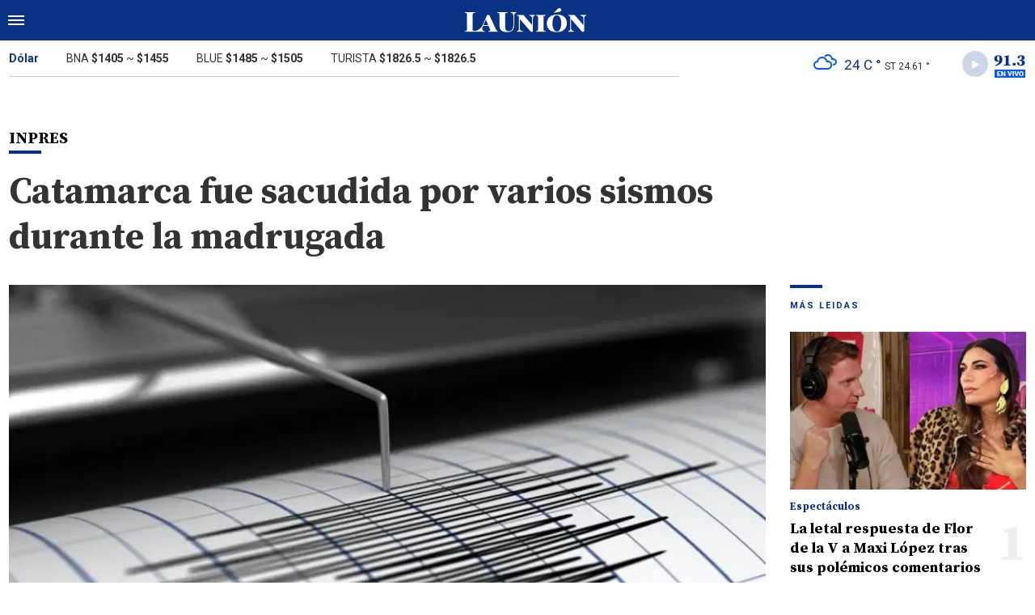

--- FILE ---
content_type: text/html; charset=ISO-8859-1
request_url: https://www.launion.digital/sociedad/catamarca-fue-sacudida-varios-sismos-durante-madrugada-n125687
body_size: 5249
content:
<!DOCTYPE html>
<html lang="es-AR">
<head>
	<title>Catamarca fue sacudida por varios sismos durante la madrugada - La Unión Digital</title>
    <meta charset="iso-8859-1" />
    <meta name="base" content="https://www.launion.digital/" />
	<meta name="keywords" content="Catamarca, Inpres, Sismos" />
	<meta name="description" content="" />
            
            <link rel="canonical" href="https://www.launion.digital/sociedad/catamarca-fue-sacudida-varios-sismos-durante-madrugada-n125687" />
        <link rel="amphtml" href="https://www.launion.digital/sociedad/catamarca-fue-sacudida-varios-sismos-durante-madrugada-n125687/amp"/>
    <meta property="og:url" content="https://www.launion.digital/sociedad/catamarca-fue-sacudida-varios-sismos-durante-madrugada-n125687" />
    <meta property="og:title" content="Catamarca fue sacudida por varios sismos durante la madrugada" />
    <meta property="og:description" content="" />
            <meta property="og:image" content="https://statics.launion.digital/2020/10/5f81cad00ae5f.jpg" />
                
    
    <meta name="og:type" content="article" />
    <meta name="og:site_name" content="La Unión Digital" />
    <meta name="og:region" content="Catamarca" />
    <meta name="og:country-name" content="Argentina" />   
    
    <meta name="twitter:card" content="summary_large_image" />
    <meta name="twitter:title" content="Catamarca fue sacudida por varios sismos durante la madrugada - La Unión Digital" />
            <meta name="twitter:image" content="https://statics.launion.digital/2020/10/5f81cad00ae5f.jpg" />
     
        <meta name="twitter:site" content="@launion_digital" />
    <meta name="twitter:creator" content="@launion_digital" />
        
    <meta name="twitter:domain" content="https://www.launion.digital/" />
    <meta name="twitter:description" content="" /> 
    <script type="application/ld+json">
    {
      "@context": "http://schema.org",
      "@type": "NewsArticle",
      "headline": "Catamarca fue sacudida por varios sismos durante la madrugada",
      "url": "https://www.launion.digital/sociedad/catamarca-fue-sacudida-varios-sismos-durante-madrugada-n125687",
      "dateCreated": "2023-03-04T10:10:35-03:00",
      "dateModified": "2023-03-04T10:10:35-03:00",
      "articleSection": "Sociedad",
      "keywords": "Catamarca, Inpres, Sismos",
      "datePublished": "2023-03-04T09:53:00-03:00",
      "publisher": {
        "@type": "Organization",
        "name": "La Unión Digital",
        "logo": {
          "@type": "ImageObject",
          "url": "https://statics.launion.digital/union/img/global/launion.png",
          "width": 328,
          "height": 66
        }
      },
      "mainEntityOfPage": {
        "@type": "WebPage",
        "@id": "https://www.launion.digital/sociedad/catamarca-fue-sacudida-varios-sismos-durante-madrugada-n125687"
      },
      "author": {
        "@type": "Person",
                "name": "anÃ³nimo"
              },
      "image": "https://statics.launion.digital/2020/10/crop/5f81cad00ae5f__940x620.webp"
    }    
</script>
        <meta name="theme-color" content="#093284">
    <meta name="msapplication-navbutton-color" content="#093284">
    <meta name="apple-mobile-web-app-status-bar-style" content="#093284"> 
          	  
	<meta name="author" content="Sourtech">
    <meta name="generator" content="AmuraCMS powered by Sourtech" />
    <meta name="viewport" content="width=device-width, initial-scale=1">
    <link rel="dns-prefetch" href="//code.jquery.com" />
    <link rel="dns-prefetch" href="//fonts.googleapis.com" />
    <link rel="dns-prefetch" href="//cdnjs.cloudflare.com" />
    <link rel="preconnect" href="https://fonts.googleapis.com">
    <link rel="preconnect" href="https://fonts.gstatic.com" crossorigin>
        <link rel="dns-prefetch" href="//statics.launion.digital/ "/>
    <link rel="preconnect" href="https://statics.launion.digital/"/>   
    <link rel="preload" as="style" href="https://fonts.googleapis.com/css?family=Source+Serif+Pro:400,600,700&display=swap" onload="this.rel='stylesheet'" />
    <link rel="preload" as="style" href="https://fonts.googleapis.com/css?family=Roboto:300,400,500,700,900&display=swap" onload="this.rel='stylesheet'" />    
    <link rel="shortcut icon" href="https://statics.launion.digital/union/img/global/favicon.png?v1"/>  
    
    <link rel="preload" as="font" href="https://statics.launion.digital/union/webfonts/fa-solid-900.woff2" type="font/woff2" crossorigin="anonymous">
    <link rel="preload" as="font" href="https://statics.launion.digital/union/webfonts/fa-brands-400.woff2" type="font/woff2" crossorigin="anonymous">
    <link rel="preload" as="font" href="https://statics.launion.digital/union/webfonts/weater/weathericons-regular-webfont.woff2" type="font/woff2" crossorigin="anonymous">
      
         
	
	<link rel="preload" href="https://cdnjs.cloudflare.com/ajax/libs/font-awesome/6.4.2/css/all.min.css" as="style" onload="this.onload=null;this.rel='stylesheet'">
<link rel="preload" href="https://cdnjs.cloudflare.com/ajax/libs/Swiper/11.0.5/swiper-bundle.css" as="style" onload="this.onload=null;this.rel='stylesheet'">
<link type="text/css" rel="stylesheet" href="https://statics.launion.digital/union/css/union.css?v=1727111459" />
 
	<!-- JAVASCRIPT -->
	<!--[if lt IE 9]>
	    <script src="http://html5shim.googlecode.com/svn/trunk/html5.js"></script>
	<![endif]-->
        	     
                <script async src="https://pagead2.googlesyndication.com/pagead/js/adsbygoogle.js?client=ca-pub-9381904612402806" crossorigin="anonymous"></script>

		<!-- ANALYTICS 4 -->
		<script async src="https://www.googletagmanager.com/gtag/js?id=G-98LEQVGKB3"></script>
		<script>
		  window.dataLayer = window.dataLayer || [];
		  function gtag(){dataLayer.push(arguments);}
		  gtag('js', new Date());
		  gtag('config', 'G-98LEQVGKB3');
		</script>

	</head>

<body> 
<main id="union">
   <div class="styk">
	<header>
		<div class="top">
			<div class="hamburger">
				<div class="hamburger-inner">
					<div class="bar bar1"></div>
					<div class="bar bar2"></div>
					<div class="bar bar3"></div>
					<div class="bar bar4"></div>
				</div>
			</div>
			<a href="https://www.launion.digital/" class="logo" title="La Unión Digital"><img src="https://statics.launion.digital/union/img/global/LaUnion.svg" alt="La Unión Digital" ></a>	
			 
			<span></span>		</div>
	</header>
</div>
<div class="menu-overlay">
	<nav class="menu">
		<ul>
												<li>
													<a href="https://www.launion.digital/ultimas-noticias/" title="Últimas Noticias" >Últimas Noticias</a>
																	</li>
																<li>
													<a href="https://www.launion.digital/policiales/" title="Policiales" >Policiales</a>
																	</li>
																<li>
													<a href="https://www.launion.digital/deportes/" title="Deportes" >Deportes</a>
																	</li>
																<li>
													<a href="https://www.launion.digital/sociedad/" title="Sociedad" >Sociedad</a>
																	</li>
																<li>
													<a href="https://www.launion.digital/politica/" title="Política" >Política</a>
																	</li>
																<li>
													<a href="https://www.launion.digital/economia/" title="Economía" >Economía</a>
																	</li>
																<li>
													<a href="https://www.launion.digital/espectaculos/" title="Espectáculos" >Espectáculos</a>
																	</li>
																<li>
													<a href="https://www.launion.digital/buenos-aires/" title="Buenos Aires" >Buenos Aires</a>
																	</li>
																<li>
													<a href="#" class="opensubunlink">Más</a>
																			<span class="opensub"><i class="fas fa-plus"></i></span>
							<div class="submenu">
								<ul>					
																	<li><a href="https://www.launion.digital/tecnologia/" title="Tecnología" >Tecnología</a></li>
																	<li><a href="https://www.launion.digital/mundo/" title="Mundo" >Mundo</a></li>
																</ul>
							</div>
											</li>
																<li>
													<a href="#" class="opensubunlink">Servicios</a>
																			<span class="opensub"><i class="fas fa-plus"></i></span>
							<div class="submenu">
								<ul>					
																	<li><a href="https://www.launion.digital/horoscopo/" title="Horóscopo" >Horóscopo</a></li>
																	<li><a href="https://www.launion.digital/fecha-cobros/" title="Fecha de cobros" >Fecha de cobros</a></li>
																	<li><a href="https://www.launion.digital/loterias/" title="Loterías" >Loterías</a></li>
																</ul>
							</div>
											</li>
																 <hr>          
																<li>
													<a href="https://www.launion.digital/servicio/radio-union" title="Radio Unión" >Radio Unión</a>
																	</li>
																<li>
													<a href="https://www.launion.digital/servicio/edicion-impresa" title="Edición Impresa" >Edición Impresa</a>
																	</li>
																<li>
													<a href="https://www.launion.digital/servicio/clasificados" title="Clasificados" >Clasificados</a>
																	</li>
							            <div class="search-menu">
                <form id="search" method="get" action="https://www.launion.digital/search">
                    <input type="text" name="q" placeholder="Buscar">
                </form>
                <button aria-label="Search"><i class="fas fa-search off"></i></button>
            </div>
			<li class="redes">
									<a href="https://twitter.com/launion_digital" target="_blank" title="Twitter" rel="noopener"><i class="fa-brands fa-x-twitter"></i></a>
													<a href="https://www.facebook.com/LaUnionDigitalCatamarca/" target="_blank" title="Facebook" rel="noopener"><i class="fab fa-facebook-square"></i></a>
							</li>
		</ul>
	</nav>
</div>
<div id="breaking-alert"></div>    <div class="contoy">
    <div class="header-bot">
	<div class="wrapper">
		<div class="row">
			<div class="col-md-8">
								<div class="cotiz">
					<ul>
						<li><span>Dólar</span></li>
						<li>BNA <strong>$1405</strong> ~ <strong>$1455</strong></li>
						<li>BLUE <strong>$1485</strong> ~ <strong>$1505</strong></li>
						<li>TURISTA <strong>$1826.5</strong> ~ <strong>$1826.5</strong></li>
					</ul>
				</div>
							</div>
			<div class="col-md-4">
									<div class="datos-top">                                             
                        <p class="clima" title="nubes"><i class="wi wi-owm-804"></i> <span class="temp">24 C °</span> <span class="term">ST 24.61 °</span></p>
                        <div class="radio" id="jp_container_union" class="jp-audio-stream" role="application" aria-label="media player">
                            <div class="controller"><i class="fas fa-play"></i></div>                            
                            <img src="https://statics.launion.digital/union/img/global/913bg.png" alt="Unión Radio 91.3 en vivo">                            
                        </div>                        
					</div>
                    <div id="radio_union_header" class="jp-jplayer"></div>   
							</div>
		</div>
	</div>
</div>
    
    <div class="wrapper">
        	<div class="ficha-container">
   
		<div class="row">
			<div class="col-lg-9">
					<div class="titular">
											<h2 class="vola">INPRES<span></span></h2>
										<h1 class="tit">Catamarca fue sacudida por varios sismos durante la madrugada</h1>
					<h3 class="copete"></h3>
				</div>
			</div>
		</div>  
		
		<div class="row">
			<div class="col-lg-9">
									<figure class="img-destacada">
						<div class="wlz">
							<img data-src="https://statics.launion.digital/2020/10/crop/5f81cad00ae5f__940x620.webp" alt="">
						</div>
						<figcaption>  </figcaption>
											</figure>
				                                
				<div class="row">
					<div class="col-md-3">
													<p class="autor"><span></span></p>
												
						<p class="date">4 Marzo de 2023 09.53</p>
						<div class="sharer">
    <a href="#" class="redlink " title="Whatsapp" onclick="javascript:trackSocial('whatsapp', 'https://www.launion.digital/sociedad/catamarca-fue-sacudida-varios-sismos-durante-madrugada-n125687', 'Catamarca\x20fue\x20sacudida\x20por\x20varios\x20sismos\x20durante\x20la\x20madrugada');return false"><i class="fab fa-whatsapp"></i></a>    
    <a href="#" class="redlink" title="Twitter" onclick="javascript:trackSocial('twitter', 'https://www.launion.digital/sociedad/catamarca-fue-sacudida-varios-sismos-durante-madrugada-n125687', 'Catamarca\x20fue\x20sacudida\x20por\x20varios\x20sismos\x20durante\x20la\x20madrugada');return false"><i class="fa-brands fa-x-twitter"></i></a>
    <a href="#" class="redlink" title="Facebook" onclick="javascript:trackSocial('facebook', 'https://www.launion.digital/sociedad/catamarca-fue-sacudida-varios-sismos-durante-madrugada-n125687');return false"><i class="fab fa-facebook-square"></i></a> 
    <a href="#" class="redlink" title="Reddit" onclick="javascript:trackSocial('reddit', 'https://www.launion.digital/sociedad/catamarca-fue-sacudida-varios-sismos-durante-madrugada-n125687', 'Catamarca\x20fue\x20sacudida\x20por\x20varios\x20sismos\x20durante\x20la\x20madrugada');return false"><i class="fab fa-reddit"></i></a> 
    <a href="#" class="redlink d-sm-none" title="Telegram" onclick="javascript:trackSocial('telegram', 'https://www.launion.digital/sociedad/catamarca-fue-sacudida-varios-sismos-durante-madrugada-n125687', 'Catamarca\x20fue\x20sacudida\x20por\x20varios\x20sismos\x20durante\x20la\x20madrugada');return false"><i class="fab fa-telegram-plane"></i></a>        
</div>
					</div>
					<div class="col-md-9">
						<article class="nota">
							


 

            	        <p>Durante la madrugada de este sábado, según el INPRES, se registraron varios sismos que sacudieron la provincia. 
          
            	        <p>El primer movimiento telúrico se registró a las 3.45 de la mañana con una profundidad de 140 km y una magnitud de 3.1 en escala de Richter con epicentro en Tinogasta.  
          
            	        <p>Por otro lado, el segundo, se dio a las 4:52 horas con una profundidad de 170 km y una magnitud de 3.1 con epicentro a varios kilómetros de la ciudad de Belén. 
          
            	         
          
    




							 							              				
						</article>
                        
							<div class="tags">
		<h6><span></span>Tags</h6>
					<a href="https://www.launion.digital/tags/catamarca-t9" title="Catamarca">Catamarca</a>
					<a href="https://www.launion.digital/tags/inpres-t143" title="Inpres">Inpres</a>
					<a href="https://www.launion.digital/tags/sismos-t19397" title="Sismos">Sismos</a>
			</div>
  
 
					</div>
				</div>
                
									
			</div>
			<div class="col-lg-3">
				 <div class="block-aside">
	   
		   
	    		        		<h3 class="tit-aside"><span></span>MÁS LEIDAS</h3>
    <div class="mod-mas-leidas">
								<article class="box big">
				<figure>
					<a href="https://www.launion.digital/espectaculos/la-letal-respuesta-flor-v-maxi-lopez-tras-sus-polemicos-comentarios-n228383" title="La letal respuesta de Flor de la V a Maxi López tras sus polémicos comentarios" class="wlz">
						<img data-src="https://statics.launion.digital/2026/01/crop/6969a8cd56f78__300x200.webp" alt="La letal respuesta de Flor de la V a Maxi López tras sus polémicos comentarios">
					</a>
				</figure>
				<div class="info">
					<h3 class="categ">Espectáculos</h3>
					<h1 class="tit"><a href="https://www.launion.digital/espectaculos/la-letal-respuesta-flor-v-maxi-lopez-tras-sus-polemicos-comentarios-n228383" title="La letal respuesta de Flor de la V a Maxi López tras sus polémicos comentarios">La letal respuesta de Flor de la V a Maxi López tras sus polémicos comentarios</a></h1>
					<span class="num">1</span>
				</div>
			</article>
			       
        							<article class="box mini">
					<div class="row">
													<div class="col-4">
								<figure>
									<a href="https://www.launion.digital/sociedad/nuevo-beneficio-subsidiados-energia-electrica-catamarca-n228455" title="Nuevo beneficio para los subsidiados en energía eléctrica en Catamarca" class="wlz">
										<img data-src="https://statics.launion.digital/2025/08/crop/6896362488e7f__120x120.webp" alt="Nuevo beneficio para los subsidiados en energía eléctrica en Catamarca">
									</a>
								</figure>
							</div>
							<div class="col-8">
								<div class="info">
									<h3 class="categ">Sociedad</h3>
									<h1 class="tit"><a href="https://www.launion.digital/sociedad/nuevo-beneficio-subsidiados-energia-electrica-catamarca-n228455" title="Nuevo beneficio para los subsidiados en energía eléctrica en Catamarca">Nuevo beneficio para los subsidiados en energía eléctrica en Catamarca</a></h1>
									<span class="num">2</span>
								</div>
							</div>
											</div>
				</article>
			       
        							<article class="box mini">
					<div class="row">
													<div class="col-4">
								<figure>
									<a href="https://www.launion.digital/policiales/tragedia-ruta-1-murio-adolescente-17-anos-tras-chocar-una-camioneta-n228518" title="Tragedia en la Ruta 1: murió un adolescente de 17 años tras chocar con una camioneta" class="wlz">
										<img data-src="https://statics.launion.digital/2026/01/crop/696dadf320ae4__120x120.webp" alt="Tragedia en la Ruta 1: murió un adolescente de 17 años tras chocar con una camioneta">
									</a>
								</figure>
							</div>
							<div class="col-8">
								<div class="info">
									<h3 class="categ">Policiales</h3>
									<h1 class="tit"><a href="https://www.launion.digital/policiales/tragedia-ruta-1-murio-adolescente-17-anos-tras-chocar-una-camioneta-n228518" title="Tragedia en la Ruta 1: murió un adolescente de 17 años tras chocar con una camioneta">Tragedia en la Ruta 1: murió un adolescente de 17 años tras chocar con una camioneta</a></h1>
									<span class="num">3</span>
								</div>
							</div>
											</div>
				</article>
			       
        							<article class="box mini">
					<div class="row">
													<div class="col-4">
								<figure>
									<a href="https://www.launion.digital/sociedad/acuerdo-salarial-de-cuanto-sera-aumento-docentes-catamarca-n228238" title="Docentes de Catamarca: confirman un aumento salarial con los haberes de febrero" class="wlz">
										<img data-src="https://statics.launion.digital/2023/11/crop/656511c2ce09a__120x120.webp" alt="Docentes de Catamarca: confirman un aumento salarial con los haberes de febrero">
									</a>
								</figure>
							</div>
							<div class="col-8">
								<div class="info">
									<h3 class="categ">Sociedad</h3>
									<h1 class="tit"><a href="https://www.launion.digital/sociedad/acuerdo-salarial-de-cuanto-sera-aumento-docentes-catamarca-n228238" title="Docentes de Catamarca: confirman un aumento salarial con los haberes de febrero">Docentes de Catamarca: confirman un aumento salarial con los haberes de febrero</a></h1>
									<span class="num">4</span>
								</div>
							</div>
											</div>
				</article>
			       
        							<article class="box mini">
					<div class="row">
													<div class="col-4">
								<figure>
									<a href="https://www.launion.digital/sociedad/murio-melania-perez-referente-canto-popular-norte-argentino-n228282" title="Murió Melania Pérez, referente del canto popular del norte argentino" class="wlz">
										<img data-src="https://statics.launion.digital/2026/01/crop/6967c5af19d48__120x120.webp" alt="Murió Melania Pérez, referente del canto popular del norte argentino">
									</a>
								</figure>
							</div>
							<div class="col-8">
								<div class="info">
									<h3 class="categ">Sociedad</h3>
									<h1 class="tit"><a href="https://www.launion.digital/sociedad/murio-melania-perez-referente-canto-popular-norte-argentino-n228282" title="Murió Melania Pérez, referente del canto popular del norte argentino">Murió Melania Pérez, referente del canto popular del norte argentino</a></h1>
									<span class="num">5</span>
								</div>
							</div>
											</div>
				</article>
			       
        	</div>
  
          
		           
	   
    <div class="statics_module">
        <pubguru data-pg-ad="m2_desk_launiond_stickysidebar" ></pubguru>
    </div>    
</div>			</div>			
		</div>
				    
	</div>

</div>
  

 

	<div class="wrapper mt-4">
	<h3 class="tit-aside"><span></span>Segu&iacute; leyendo tambi&eacute;n</h3>
	<div class="row">
        		                                             <div class="col-lg-3">
                    <div class="mod-grilla">
                        <article class="box">
                            <figure>
                                 <a href="https://www.launion.digital/sociedad/refuerzan-control-focal-dengue-barrios-capital-tras-lluvias-n228541" title="Refuerzan el control focal contra el dengue en barrios de la Capital tras las lluvias" class="wlz">
                                    <img data-src="https://statics.launion.digital/2025/12/crop/69446edbf419e__300x200.webp" alt="Refuerzan el control focal contra el dengue en barrios de la Capital tras las lluvias">
                                 </a>
                            </figure>
                            <div class="info">
                                <h3 class="categ">Sociedad</h3>
                                <h1 class="tit"><a href="https://www.launion.digital/sociedad/refuerzan-control-focal-dengue-barrios-capital-tras-lluvias-n228541" title="Refuerzan el control focal contra el dengue en barrios de la Capital tras las lluvias">Refuerzan el control focal contra el dengue en barrios de la Capital tras las lluvias</a></h1>
                            </div>
                        </article>
                    </div>
                </div>
            		                                             <div class="col-lg-3">
                    <div class="mod-grilla">
                        <article class="box">
                            <figure>
                                 <a href="https://www.launion.digital/sociedad/catamarca-lanza-3-salon-artes-visuales-2026-amplia-convocatoria-todo-noa-n228538" title="Catamarca lanza el 3° Salón de Artes Visuales 2026 y amplía la convocatoria a todo el NOA" class="wlz">
                                    <img data-src="https://statics.launion.digital/2026/01/crop/696e2f1aeda83__300x200.webp" alt="Catamarca lanza el 3° Salón de Artes Visuales 2026 y amplía la convocatoria a todo el NOA">
                                 </a>
                            </figure>
                            <div class="info">
                                <h3 class="categ">Sociedad</h3>
                                <h1 class="tit"><a href="https://www.launion.digital/sociedad/catamarca-lanza-3-salon-artes-visuales-2026-amplia-convocatoria-todo-noa-n228538" title="Catamarca lanza el 3° Salón de Artes Visuales 2026 y amplía la convocatoria a todo el NOA">Catamarca lanza el 3° Salón de Artes Visuales 2026 y amplía la convocatoria a todo el NOA</a></h1>
                            </div>
                        </article>
                    </div>
                </div>
            		                                             <div class="col-lg-3">
                    <div class="mod-grilla">
                        <article class="box">
                            <figure>
                                 <a href="https://www.launion.digital/sociedad/verano-2026-alta-ocupacion-destinos-naturales-incluida-catamarca-n228533" title="Verano 2026: alta ocupación en destinos naturales, incluída Catamarca" class="wlz">
                                    <img data-src="https://statics.launion.digital/2026/01/crop/6967a8816d97b__300x200.webp" alt="Verano 2026: alta ocupación en destinos naturales, incluída Catamarca">
                                 </a>
                            </figure>
                            <div class="info">
                                <h3 class="categ">Sociedad</h3>
                                <h1 class="tit"><a href="https://www.launion.digital/sociedad/verano-2026-alta-ocupacion-destinos-naturales-incluida-catamarca-n228533" title="Verano 2026: alta ocupación en destinos naturales, incluída Catamarca">Verano 2026: alta ocupación en destinos naturales, incluída Catamarca</a></h1>
                            </div>
                        </article>
                    </div>
                </div>
            		                                             <div class="col-lg-3">
                    <div class="mod-grilla">
                        <article class="box">
                            <figure>
                                 <a href="https://www.launion.digital/sociedad/cortes-derrumbes-complican-circulacion-varias-rutas-catamarca-n228531" title="Cortes y derrumbes complican la circulación en varias rutas de Catamarca" class="wlz">
                                    <img data-src="https://statics.launion.digital/2026/01/crop/696e1da7eedbd__300x200.webp" alt="Cortes y derrumbes complican la circulación en varias rutas de Catamarca">
                                 </a>
                            </figure>
                            <div class="info">
                                <h3 class="categ">Sociedad</h3>
                                <h1 class="tit"><a href="https://www.launion.digital/sociedad/cortes-derrumbes-complican-circulacion-varias-rutas-catamarca-n228531" title="Cortes y derrumbes complican la circulación en varias rutas de Catamarca">Cortes y derrumbes complican la circulación en varias rutas de Catamarca</a></h1>
                            </div>
                        </article>
                    </div>
                </div>
            		            		            		            		            			</div>
	
</div>
<input type="hidden" id="url_imgage" value="https://statics.launion.digital/union/img/" />


    </div>
    <footer>
	<div class="wrapper">
	  	<div class="row">
	  		<div class="col-md-7">
                <a href="https://www.launion.digital/" class="logo-foot"><img src="https://statics.launion.digital/union/img/global/launion.png" alt="La Unión Digital"></a>	
		    	<p class="copy">&copy;2026 La Unión de Catamarca. All rights reserved. 
									                    
									                    
									                    
												      		<a href="https://www.launion.digital/terminos-condiciones" title="Términos y condiciones" >Términos y condiciones</a>
                	                    
												      		<a href="https://www.launion.digital/politica-privacidad" title="Legales" >Legales</a>
                	                    
						    </div>
		    <div class="col-md-5 text-right">
			    <p class="links">
																		<a href="https://www.launion.digital/contacto" title="Contacto" >Contacto</a>
						                    
																		<a href="https://www.launion.digital/institucional" title="Institucional" >Institucional</a>
						                    
																		<a href="https://www.launion.digital/como-anunciar" title="Cómo anunciar" >Cómo anunciar</a>
						                    
											                    
											                    
					 
											<a href="https://twitter.com/launion_digital" target="_blank" title="Twitter" rel="noopener"><i class="fa-brands fa-x-twitter"></i></a>
																<a href="https://www.facebook.com/LaUnionDigitalCatamarca/" target="_blank" title="Facebook" rel="noopener"><i class="fab fa-facebook-square"></i></a>
								    </p>
		    </div>
	  	</div>
        <div class="powered">
            <a href="https://www.amuracms.com" rel="noopener" target="_blank" title="Power by AmuraCMS"><img src="https://statics.launion.digital/union/img/global/amura.svg" alt="AmuraCMS"></a>
        </div>         
	</div>    
</footer></main> 





 
   

<script src="https://cdnjs.cloudflare.com/ajax/libs/jquery/3.6.0/jquery.min.js" defer ></script>
<script src="https://cdn.jsdelivr.net/npm/vanilla-lazyload@12.4.0/dist/lazyload.min.js" defer ></script>
<script src="https://cdnjs.cloudflare.com/ajax/libs/jplayer/2.9.2/jplayer/jquery.jplayer.min.js" defer ></script>
<script src="https://statics.launion.digital/union/js/plugins/jquery.cookie.js?v=1625175741" defer ></script>
<script src="https://statics.launion.digital/union/js/plugins/iframeResizer.js?v=1625175741" defer ></script>
<script src="https://statics.launion.digital/union/js/init.js?v=1696614043" defer ></script>
<script src="https://statics.launion.digital/union/js/plugins/jquery.fancybox.min.js?v=1625175741" defer ></script>
<script src="https://statics.launion.digital/union/js/news.js?v=1625175739" defer ></script>

</body>
</html>

--- FILE ---
content_type: text/html; charset=utf-8
request_url: https://www.google.com/recaptcha/api2/aframe
body_size: 257
content:
<!DOCTYPE HTML><html><head><meta http-equiv="content-type" content="text/html; charset=UTF-8"></head><body><script nonce="1oA2Q-l9iLRUhF0Fe_Pdbg">/** Anti-fraud and anti-abuse applications only. See google.com/recaptcha */ try{var clients={'sodar':'https://pagead2.googlesyndication.com/pagead/sodar?'};window.addEventListener("message",function(a){try{if(a.source===window.parent){var b=JSON.parse(a.data);var c=clients[b['id']];if(c){var d=document.createElement('img');d.src=c+b['params']+'&rc='+(localStorage.getItem("rc::a")?sessionStorage.getItem("rc::b"):"");window.document.body.appendChild(d);sessionStorage.setItem("rc::e",parseInt(sessionStorage.getItem("rc::e")||0)+1);localStorage.setItem("rc::h",'1768840739986');}}}catch(b){}});window.parent.postMessage("_grecaptcha_ready", "*");}catch(b){}</script></body></html>